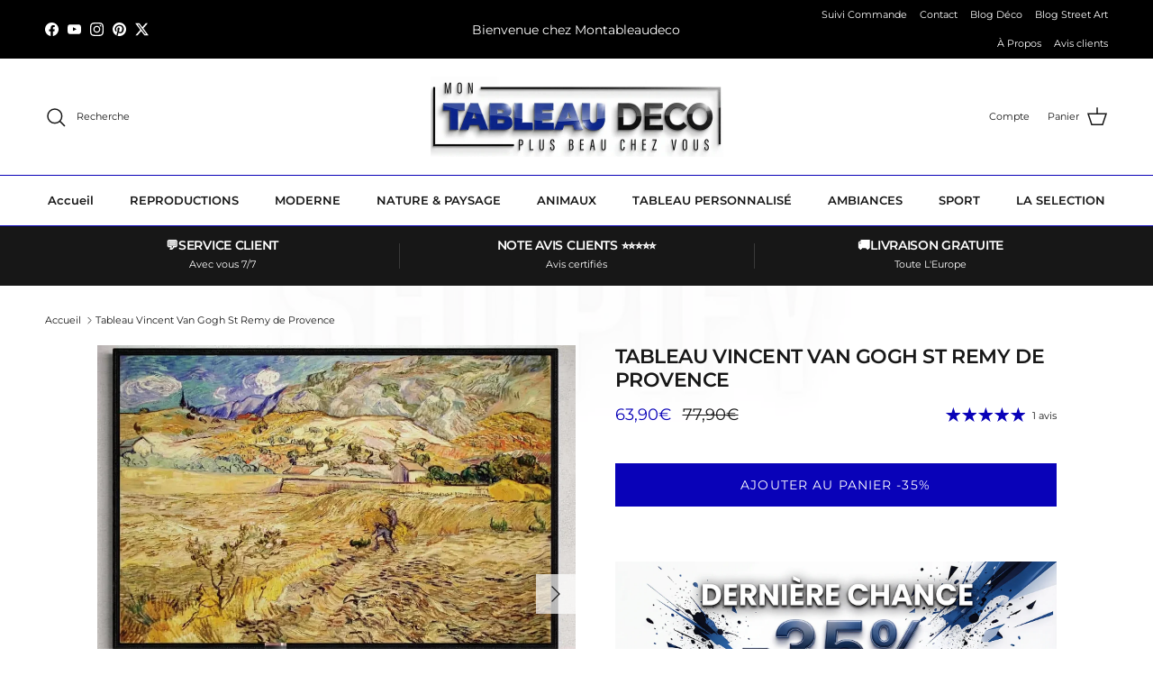

--- FILE ---
content_type: image/svg+xml
request_url: https://montableaudeco.com/cdn/shop/files/star_14875494.svg?v=1727000137
body_size: -498
content:
<svg xmlns="http://www.w3.org/2000/svg" width="6.827in" viewBox="0 0 6.82666 6.82666" text-rendering="geometricPrecision" shape-rendering="geometricPrecision" image-rendering="optimizeQuality" height="6.827in" fill-rule="evenodd" clip-rule="evenodd"><g id="Layer_x0020_1"><rect width="6.827" rx="1.507" height="6.827" fill="#388e3c"></rect><path fill="#fffffe" d="m3.41313 1.51121-.46982 1.45613-1.52998-.00293 1.23947.89677-.47561 1.45427 1.23603-.90204 1.23608.9017-.47563-1.45392 1.23966-.89704-1.53016.0032z"></path></g></svg>